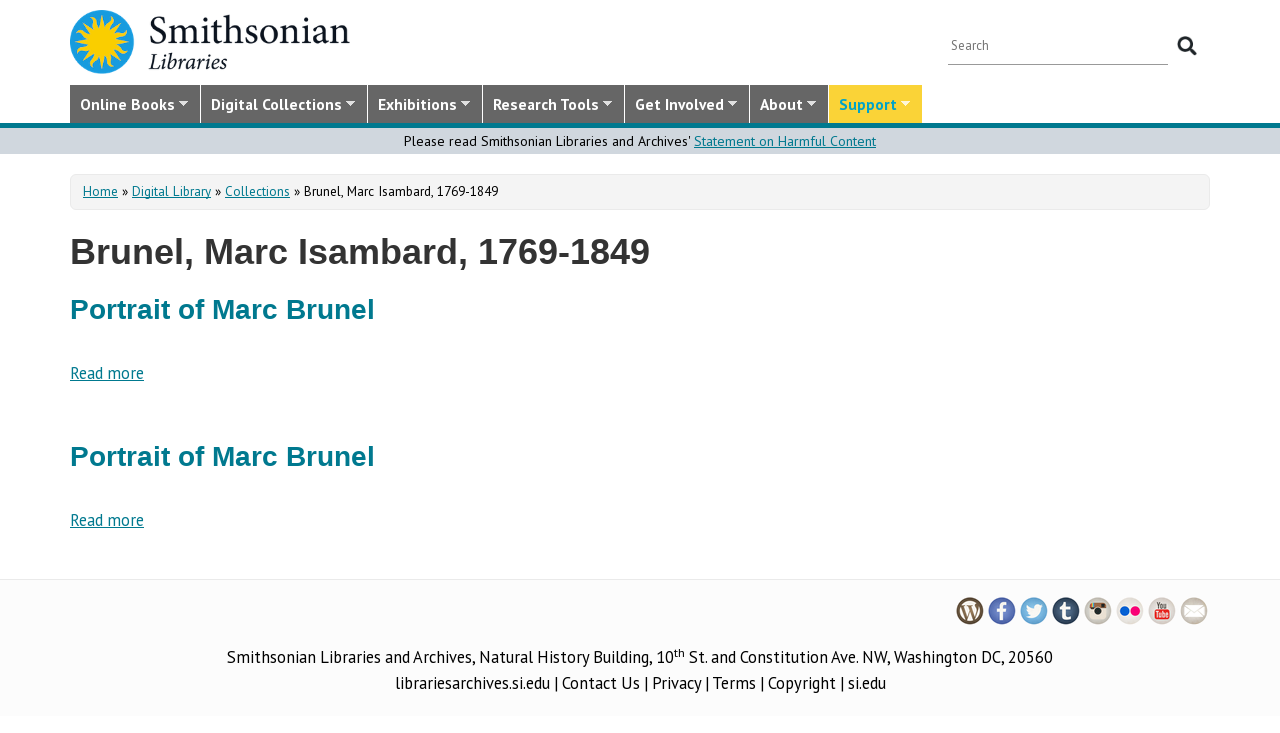

--- FILE ---
content_type: application/javascript
request_url: https://library.si.edu/sites/all/themes/bootstrap-sil/js/webtrends.js
body_size: 8022
content:
// WebTrends SmartSource Data Collector Tag
// Version: 9.4.0     
// Tag Builder Version: 4.0
// Created: 5/14/2012 4:49:34 PM

function WebTrends(){
	var that=this;
	// begin: user modifiable
	this.dcsid="dcs1l9c87bdzpxr5a4j9i31nm_2s3h";
	this.domain="logs1.smithsonian.museum";
	this.timezone=-5;
	this.fpcdom="";
	this.onsitedoms="";
	this.downloadtypes="xls,doc,pdf,txt,csv,zip,docx,xlsx";
	this.navigationtag="div,table";
	this.trackevents=true;
	this.enabled=true;
	this.i18n=false;
	this.fpc="WT_FPC";
	this.paidsearchparams="gclid";
	this.splitvalue="";
	this.preserve=true;
	// end: user modifiable
	this.DCS={};
	this.WT={};
	this.DCSext={};
	this.images=[];
	this.index=0;
	this.exre=(function(){return(window.RegExp?new RegExp("dcs(uri)|(ref)|(aut)|(met)|(sta)|(sip)|(pro)|(byt)|(dat)|(p3p)|(cfg)|(redirect)|(cip)","i"):"");})();
	this.re=(function(){return(window.RegExp?(that.i18n?{"%25":/\%/g,"%26":/\&/g}:{"%09":/\t/g,"%20":/ /g,"%23":/\#/g,"%26":/\&/g,"%2B":/\+/g,"%3F":/\?/g,"%5C":/\\/g,"%22":/\"/g,"%7F":/\x7F/g,"%A0":/\xA0/g}):"");})();
}
WebTrends.prototype.dcsGetId=function(){
	if (this.enabled&&(document.cookie.indexOf(this.fpc+"=")==-1)&&(document.cookie.indexOf("WTLOPTOUT=")==-1)){
		document.write("<scr"+"ipt type='text/javascript' src='"+"http"+(window.location.protocol.indexOf('https:')==0?'s':'')+"://"+this.domain+"/"+this.dcsid+"/wtid.js"+"'><\/scr"+"ipt>");
	}
}
WebTrends.prototype.dcsGetCookie=function(name){
	var cookies=document.cookie.split("; ");
	var cmatch=[];
	var idx=0;
	var i=0;
	var namelen=name.length;
	var clen=cookies.length;
	for (i=0;i<clen;i++){
		var c=cookies[i];
		if ((c.substring(0,namelen+1))==(name+"=")){
			cmatch[idx++]=c;
		}
	}
	var cmatchCount=cmatch.length;
	if (cmatchCount>0){
		idx=0;
		if ((cmatchCount>1)&&(name==this.fpc)){
			var dLatest=new Date(0);
			for (i=0;i<cmatchCount;i++){
				var lv=parseInt(this.dcsGetCrumb(cmatch[i],"lv"));
				var dLst=new Date(lv);
				if (dLst>dLatest){
					dLatest.setTime(dLst.getTime());
					idx=i;
				}
			}
		}
		return unescape(cmatch[idx].substring(namelen+1));
	}
	else{
		return null;
	}
}
WebTrends.prototype.dcsGetCrumb=function(cval,crumb,sep){
	var aCookie=cval.split(sep||":");
	for (var i=0;i<aCookie.length;i++){
		var aCrumb=aCookie[i].split("=");
		if (crumb==aCrumb[0]){
			return aCrumb[1];
		}
	}
	return null;
}
WebTrends.prototype.dcsGetIdCrumb=function(cval,crumb){
	var id=cval.substring(0,cval.indexOf(":lv="));
	var aCrumb=id.split("=");
	for (var i=0;i<aCrumb.length;i++){
		if (crumb==aCrumb[0]){
			return aCrumb[1];
		}
	}
	return null;
}
WebTrends.prototype.dcsIsFpcSet=function(name,id,lv,ss){
	var c=this.dcsGetCookie(name);
	if (c){
		return ((id==this.dcsGetIdCrumb(c,"id"))&&(lv==this.dcsGetCrumb(c,"lv"))&&(ss==this.dcsGetCrumb(c,"ss")))?0:3;
	}
	return 2;
}
WebTrends.prototype.dcsFPC=function(){
	if (document.cookie.indexOf("WTLOPTOUT=")!=-1){
		return;
	}
	var WT=this.WT;
	var name=this.fpc;
	var dCur=new Date();
	var adj=(dCur.getTimezoneOffset()*60000)+(this.timezone*3600000);
	dCur.setTime(dCur.getTime()+adj);
	var dExp=new Date(dCur.getTime()+315360000000);
	var dSes=new Date(dCur.getTime());
	WT.co_f=WT.vtid=WT.vtvs=WT.vt_f=WT.vt_f_a=WT.vt_f_s=WT.vt_f_d=WT.vt_f_tlh=WT.vt_f_tlv="";
	if (document.cookie.indexOf(name+"=")==-1){
		if ((typeof(gWtId)!="undefined")&&(gWtId!="")){
			WT.co_f=gWtId;
		}
		else if ((typeof(gTempWtId)!="undefined")&&(gTempWtId!="")){
			WT.co_f=gTempWtId;
			WT.vt_f="1";
		}
		else{
			WT.co_f="2";
			var curt=dCur.getTime().toString();
			for (var i=2;i<=(32-curt.length);i++){
				WT.co_f+=Math.floor(Math.random()*16.0).toString(16);
			}
			WT.co_f+=curt;
			WT.vt_f="1";
		}
		if (typeof(gWtAccountRollup)=="undefined"){
			WT.vt_f_a="1";
		}
		WT.vt_f_s=WT.vt_f_d="1";
		WT.vt_f_tlh=WT.vt_f_tlv="0";
	}
	else{
		var c=this.dcsGetCookie(name);
		var id=this.dcsGetIdCrumb(c,"id");
		var lv=parseInt(this.dcsGetCrumb(c,"lv"));
		var ss=parseInt(this.dcsGetCrumb(c,"ss"));
		if ((id==null)||(id=="null")||isNaN(lv)||isNaN(ss)){
			return;
		}
		WT.co_f=id;
		var dLst=new Date(lv);
		WT.vt_f_tlh=Math.floor((dLst.getTime()-adj)/1000);
		dSes.setTime(ss);
		if ((dCur.getTime()>(dLst.getTime()+1800000))||(dCur.getTime()>(dSes.getTime()+28800000))){
			WT.vt_f_tlv=Math.floor((dSes.getTime()-adj)/1000);
			dSes.setTime(dCur.getTime());
			WT.vt_f_s="1";
		}
		if ((dCur.getDay()!=dLst.getDay())||(dCur.getMonth()!=dLst.getMonth())||(dCur.getYear()!=dLst.getYear())){
			WT.vt_f_d="1";
		}
	}
	WT.co_f=escape(WT.co_f);
	WT.vtid=(typeof(this.vtid)=="undefined")?WT.co_f:(this.vtid||"");
	WT.vtvs=(dSes.getTime()-adj).toString();
	var expiry="; expires="+dExp.toGMTString();
	var cur=dCur.getTime().toString();
	var ses=dSes.getTime().toString();
	document.cookie=name+"="+"id="+WT.co_f+":lv="+cur+":ss="+ses+expiry+"; path=/"+(((this.fpcdom!=""))?("; domain="+this.fpcdom):(""));
	var rc=this.dcsIsFpcSet(name,WT.co_f,cur,ses);
	if (rc!=0){
		WT.co_f=WT.vtvs=WT.vt_f_s=WT.vt_f_d=WT.vt_f_tlh=WT.vt_f_tlv="";
		if (typeof(this.vtid)=="undefined"){
			WT.vtid="";
		}
		WT.vt_f=WT.vt_f_a=rc;
    }
}
WebTrends.prototype.dcsIsOnsite=function(host){
	if (host.length>0){
	    host=host.toLowerCase();
	    if (host==window.location.hostname.toLowerCase()){
		    return true;
	    }
	    if (typeof(this.onsitedoms.test)=="function"){
		    return this.onsitedoms.test(host);
	    }
	    else if (this.onsitedoms.length>0){
		    var doms=this.dcsSplit(this.onsitedoms);
		    var len=doms.length;
		    for (var i=0;i<len;i++){
			    if (host==doms[i]){
			        return true;
			    }
		    }
	    }
	}
	return false;
}
WebTrends.prototype.dcsTypeMatch=function(pth, typelist){
	var type=pth.toLowerCase().substring(pth.lastIndexOf(".")+1,pth.length);
	var types=this.dcsSplit(typelist);
	var tlen=types.length;	
	for (var i=0;i<tlen;i++){
		if (type==types[i]){
			return true;
		}
	}
	return false;
}
WebTrends.prototype.dcsEvt=function(evt,tag){
	var e=evt.target||evt.srcElement;
	while (e&&e.tagName&&(e.tagName.toLowerCase()!=tag.toLowerCase())){
		e=e.parentElement||e.parentNode;
	}
	return e;
}
WebTrends.prototype.dcsNavigation=function(evt){
	var id="";
	var cname="";
	var elems=this.dcsSplit(this.navigationtag);
	var elen=elems.length;	
	var i,e,elem;
	for (i=0;i<elen;i++){
		elem=elems[i];
		if (elem.length){
			e=this.dcsEvt(evt,elem);
			id=(e.getAttribute&&e.getAttribute("id"))?e.getAttribute("id"):"";
			cname=e.className||"";
			if (id.length||cname.length){
				break;
			}
		}
	}
	return id.length?id:cname;
}
WebTrends.prototype.dcsBind=function(event,func){
	if ((typeof(func)=="function")&&document.body){
		if (document.body.addEventListener){
			document.body.addEventListener(event, func.wtbind(this), true);
		}
		else if(document.body.attachEvent){
			document.body.attachEvent("on"+event, func.wtbind(this));
		}
	}
}
WebTrends.prototype.dcsET=function(){
	var e=(navigator.appVersion.indexOf("MSIE")!=-1)?"click":"mousedown";
	this.dcsBind(e,this.dcsDownload);
	this.dcsBind("contextmenu",this.dcsRightClick);
}
WebTrends.prototype.dcsMultiTrack=function(){
	var args=dcsMultiTrack.arguments?dcsMultiTrack.arguments:arguments;
	if (args.length%2==0){
	    this.dcsSaveProps(args);
		this.dcsSetProps(args);
		var dCurrent=new Date();
		this.DCS.dcsdat=dCurrent.getTime();
		this.dcsFPC();
		this.dcsTag();
		this.dcsRestoreProps();
	}
}

WebTrends.prototype.dcsCleanUp=function(){
	this.DCS={};
	this.WT={};
	this.DCSext={};
	if (arguments.length%2==0){
		this.dcsSetProps(arguments);
	}
}
WebTrends.prototype.dcsSetProps=function(args){
	for (var i=0;i<args.length;i+=2){
		if (args[i].indexOf('WT.')==0){
			this.WT[args[i].substring(3)]=args[i+1];
		}
		else if (args[i].indexOf('DCS.')==0){
			this.DCS[args[i].substring(4)]=args[i+1];
		}
		else if (args[i].indexOf('DCSext.')==0){
			this.DCSext[args[i].substring(7)]=args[i+1];
		}
	}
}
WebTrends.prototype.dcsSaveProps=function(args){
	var i,x,key,param;
	if (this.preserve){
		this.args=[];
		for (i=0,x=0;i<args.length;i+=2){
			param=args[i];
			if (param.indexOf('WT.')==0){
				key=param.substring(3);
				this.args[x]=param;
				this.args[x+1]=this.WT[key]||"";
				x+=2;
			}
			else if (param.indexOf('DCS.')==0){
				key=param.substring(4);
				this.args[x]=param;
				this.args[x+1]=this.DCS[key]||"";
				x+=2;
			}
			else if (param.indexOf('DCSext.')==0){
				key=param.substring(7);
				this.args[x]=param;
				this.args[x+1]=this.DCSext[key]||"";
				x+=2;
			}
		}
	}
}
WebTrends.prototype.dcsRestoreProps=function(){
	if (this.preserve){
		this.dcsSetProps(this.args);
		this.args=[];
	}
}
WebTrends.prototype.dcsSplit=function(list){
	var items=list.toLowerCase().split(",");
	var len=items.length;
	for (var i=0;i<len;i++){
		items[i]=items[i].replace(/^\s*/,"").replace(/\s*$/,"");
	}
	return items;
}
// Code section for Track clicks to download links.
WebTrends.prototype.dcsDownload=function(evt){
	evt=evt||(window.event||"");
	if (evt&&((typeof(evt.which)!="number")||(evt.which==1))){
		var e=this.dcsEvt(evt,"A");
		if (e.href){
		    var hn=e.hostname?(e.hostname.split(":")[0]):"";
		    if (this.dcsIsOnsite(hn)&&this.dcsTypeMatch(e.pathname,this.downloadtypes)){
		        var qry=e.search?e.search.substring(e.search.indexOf("?")+1,e.search.length):"";
		        var pth=e.pathname?((e.pathname.indexOf("/")!=0)?"/"+e.pathname:e.pathname):"/";
		        var ttl="";
		        var text=document.all?e.innerText:e.text;
		        var img=this.dcsEvt(evt,"IMG");
		        if (img.alt){
			        ttl=img.alt;
		        }
		        else if (text){
			        ttl=text;
		        }
		        else if (e.innerHTML){
			        ttl=e.innerHTML;
		        }
		        this.dcsMultiTrack("DCS.dcssip",hn,"DCS.dcsuri",pth,"DCS.dcsqry",e.search||"","WT.ti","Download:"+ttl,"WT.dl","20","WT.nv",this.dcsNavigation(evt));
		    }
		}
	}
}
// Code section for Track right clicks to download links.
WebTrends.prototype.dcsRightClick=function(evt){
	evt=evt||(window.event||"");
	if (evt){
		var btn=evt.which||evt.button;
		if ((btn!=1)||(navigator.userAgent.indexOf("Safari")!=-1)){
			var e=this.dcsEvt(evt,"A");
			if ((typeof(e.href)!="undefined")&&e.href){
				if ((typeof(e.protocol)!="undefined")&&e.protocol&&(e.protocol.indexOf("http")!=-1)){
					if ((typeof(e.pathname)!="undefined")&&this.dcsTypeMatch(e.pathname,this.downloadtypes)){
						var pth=e.pathname?((e.pathname.indexOf("/")!=0)?"/"+e.pathname:e.pathname):"/";
						var hn=e.hostname?(e.hostname.split(":")[0]):"";
						this.dcsMultiTrack("DCS.dcssip",hn,"DCS.dcsuri",pth,"DCS.dcsqry","","WT.ti","RightClick:"+pth,"WT.dl","25");
					}
				}
			}
		}
	}
}
WebTrends.prototype.dcsAdv=function(){
	if (this.trackevents&&(typeof(this.dcsET)=="function")){
		if (window.addEventListener){
			window.addEventListener("load",this.dcsET.wtbind(this),false);
		}
		else if (window.attachEvent){
			window.attachEvent("onload",this.dcsET.wtbind(this));
		}
	}
	this.dcsFPC();
}
WebTrends.prototype.dcsVar=function(){
	var dCurrent=new Date();
	var WT=this.WT;
	var DCS=this.DCS;
	WT.tz=parseInt(dCurrent.getTimezoneOffset()/60*-1)||"0";
	WT.bh=dCurrent.getHours()||"0";
	WT.ul=navigator.appName=="Netscape"?navigator.language:navigator.userLanguage;
	if (typeof(screen)=="object"){
		WT.cd=navigator.appName=="Netscape"?screen.pixelDepth:screen.colorDepth;
		WT.sr=screen.width+"x"+screen.height;
	}
	if (typeof(navigator.javaEnabled())=="boolean"){
		WT.jo=navigator.javaEnabled()?"Yes":"No";
	}
	if (document.title){
		if (window.RegExp){
			var tire=new RegExp("^"+window.location.protocol+"//"+window.location.hostname+"\\s-\\s");
			WT.ti=document.title.replace(tire,"");
		}
		else{
			WT.ti=document.title;
		}
	}
	WT.js="Yes";
	WT.jv=(function(){
		var agt=navigator.userAgent.toLowerCase();
		var major=parseInt(navigator.appVersion);
		var mac=(agt.indexOf("mac")!=-1);
		var ff=(agt.indexOf("firefox")!=-1);
		var ff0=(agt.indexOf("firefox/0.")!=-1);
		var ff10=(agt.indexOf("firefox/1.0")!=-1);
		var ff15=(agt.indexOf("firefox/1.5")!=-1);
		var ff20=(agt.indexOf("firefox/2.0")!=-1);
		var ff3up=(ff&&!ff0&&!ff10&!ff15&!ff20);
		var nn=(!ff&&(agt.indexOf("mozilla")!=-1)&&(agt.indexOf("compatible")==-1));
		var nn4=(nn&&(major==4));
		var nn6up=(nn&&(major>=5));
		var ie=((agt.indexOf("msie")!=-1)&&(agt.indexOf("opera")==-1));
		var ie4=(ie&&(major==4)&&(agt.indexOf("msie 4")!=-1));
		var ie5up=(ie&&!ie4);
		var op=(agt.indexOf("opera")!=-1);
		var op5=(agt.indexOf("opera 5")!=-1||agt.indexOf("opera/5")!=-1);
		var op6=(agt.indexOf("opera 6")!=-1||agt.indexOf("opera/6")!=-1);
		var op7up=(op&&!op5&&!op6);
		var jv="1.1";
		if (ff3up){
			jv="1.8";
		}
		else if (ff20){
			jv="1.7";
		}
		else if (ff15){
			jv="1.6";
		}
		else if (ff0||ff10||nn6up||op7up){
			jv="1.5";
		}
		else if ((mac&&ie5up)||op6){
			jv="1.4";
		}
		else if (ie5up||nn4||op5){
			jv="1.3";
		}
		else if (ie4){
			jv="1.2";
		}
		return jv;
	})();
	WT.ct="unknown";
	if (document.body&&document.body.addBehavior){
		try{
			document.body.addBehavior("#default#clientCaps");
			WT.ct=document.body.connectionType||"unknown";
			document.body.addBehavior("#default#homePage");
			WT.hp=document.body.isHomePage(location.href)?"1":"0";
		}
		catch(e){
		}
	}
	if (document.all){
		WT.bs=document.body?document.body.offsetWidth+"x"+document.body.offsetHeight:"unknown";
	}
	else{
		WT.bs=window.innerWidth+"x"+window.innerHeight;
	}
	WT.fv=(function(){
		var i,flash;
		if (window.ActiveXObject){
			for(i=15;i>0;i--){
				try{
					flash=new ActiveXObject("ShockwaveFlash.ShockwaveFlash."+i);
					return i+".0";
				}
				catch(e){
				}
			}
		}
		else if (navigator.plugins&&navigator.plugins.length){
			for (i=0;i<navigator.plugins.length;i++){
				if (navigator.plugins[i].name.indexOf('Shockwave Flash')!=-1){
					return navigator.plugins[i].description.split(" ")[2];
				}
			}
		}
		return "Not enabled";
	})();
	WT.slv=(function(){
		var slv="Not enabled";
		try{     
			if (navigator.userAgent.indexOf('MSIE')!=-1){
				var sli = new ActiveXObject('AgControl.AgControl');
				if (sli){
					slv="Unknown";
				}
			}
			else if (navigator.plugins["Silverlight Plug-In"]){
				slv="Unknown";
			}
		}
		catch(e){
		}
		if (slv!="Not enabled"){
			var i,m,M,F;
			if ((typeof(Silverlight)=="object")&&(typeof(Silverlight.isInstalled)=="function")){
				for(i=9;i>0;i--){
					M=i;
					if (Silverlight.isInstalled(M+".0")){
							break;
					}
					if (slv==M){
						break;
					}
				}
				for (m=9;m>=0;m--){
					F=M+"."+m;
					if (Silverlight.isInstalled(F)){
						slv=F;
						break;
					}
					if (slv==F){
						break;
					}
				}
			}
		}
		return slv;
	})();
	if (this.i18n){
		if (typeof(document.defaultCharset)=="string"){
			WT.le=document.defaultCharset;
		} 
		else if (typeof(document.characterSet)=="string"){
			WT.le=document.characterSet;
		}
		else{
			WT.le="unknown";
		}
	}
	WT.tv="9.4.0";
	WT.sp=this.splitvalue;
	WT.dl="0";
	WT.ssl=(window.location.protocol.indexOf('https:')==0)?"1":"0";
	DCS.dcsdat=dCurrent.getTime();
	DCS.dcssip=window.location.hostname;
	DCS.dcsuri=window.location.pathname;
	WT.es=DCS.dcssip+DCS.dcsuri;
	if (window.location.search){
		DCS.dcsqry=window.location.search;
	}
	if (DCS.dcsqry){
		var dcsqry=DCS.dcsqry.toLowerCase();
		var params=this.paidsearchparams.length?this.paidsearchparams.toLowerCase().split(","):[];
		for (var i=0;i<params.length;i++){
			if (dcsqry.indexOf(params[i]+"=")!=-1){
				WT.srch="1";
				break;
			}
		}
	}
	if ((window.document.referrer!="")&&(window.document.referrer!="-")){
		if (!(navigator.appName=="Microsoft Internet Explorer"&&parseInt(navigator.appVersion)<4)){
			DCS.dcsref=window.document.referrer;
		}
	}
}
WebTrends.prototype.dcsEscape=function(S, REL){
	if (REL!=""){
		S=S.toString();
		for (var R in REL){
 			if (REL[R] instanceof RegExp){
				S=S.replace(REL[R],R);
 			}
		}
		return S;
	}
	else{
		return escape(S);
	}
}
WebTrends.prototype.dcsA=function(N,V){
	if (this.i18n&&(this.exre!="")&&!this.exre.test(N)){
		if (N=="dcsqry"){
			var newV="";
			var params=V.substring(1).split("&");
			for (var i=0;i<params.length;i++){
				var pair=params[i];
				var pos=pair.indexOf("=");
				if (pos!=-1){
					var key=pair.substring(0,pos);
					var val=pair.substring(pos+1);
					if (i!=0){
						newV+="&";
					}
					newV+=key+"="+this.dcsEncode(val);
				}
			}
			V=V.substring(0,1)+newV;
		}
		else{
			V=this.dcsEncode(V);
		}
	}
	return "&"+N+"="+this.dcsEscape(V, this.re);
}
WebTrends.prototype.dcsEncode=function(S){
	return (typeof(encodeURIComponent)=="function")?encodeURIComponent(S):escape(S);
}
WebTrends.prototype.dcsCreateImage=function(dcsSrc){
	if (document.images){
		this.images[this.index]=new Image();
		this.images[this.index].src=dcsSrc;
		this.index++;
	}
}
WebTrends.prototype.dcsMeta=function(){
	var elems;
	if (document.documentElement){
		elems=document.getElementsByTagName("meta");
	}
	else if (document.all){
		elems=document.all.tags("meta");
	}
	if (typeof(elems)!="undefined"){
		var length=elems.length;
		for (var i=0;i<length;i++){
			var name=elems.item(i).name;
			var content=elems.item(i).content;
			var equiv=elems.item(i).httpEquiv;
			if (name.length>0){
				if (name.toUpperCase().indexOf("WT.")==0){
					this.WT[name.substring(3)]=content;
				}
				else if (name.toUpperCase().indexOf("DCSEXT.")==0){
					this.DCSext[name.substring(7)]=content;
				}
				else if (name.toUpperCase().indexOf("DCS.")==0){
					this.DCS[name.substring(4)]=content;
				}
			}
		}
	}
}
WebTrends.prototype.dcsTag=function(){
	if (document.cookie.indexOf("WTLOPTOUT=")!=-1){
		return;
	}
	var WT=this.WT;
	var DCS=this.DCS;
	var DCSext=this.DCSext;
	var i18n=this.i18n;
	var P="http"+(window.location.protocol.indexOf('https:')==0?'s':'')+"://"+this.domain+(this.dcsid==""?'':'/'+this.dcsid)+"/dcs.gif?";
	if (i18n){
		WT.dep="";
	}
	for (var N in DCS){
 		if (DCS[N]&&(typeof DCS[N]!="function")){
			P+=this.dcsA(N,DCS[N]);
		}
	}
	for (N in WT){
		if (WT[N]&&(typeof WT[N]!="function")){
			P+=this.dcsA("WT."+N,WT[N]);
		}
	}
	for (N in DCSext){
		if (DCSext[N]&&(typeof DCSext[N]!="function")){
			if (i18n){
				WT.dep=(WT.dep.length==0)?N:(WT.dep+";"+N);
			}
			P+=this.dcsA(N,DCSext[N]);
		}
	}
	if (i18n&&(WT.dep.length>0)){
		P+=this.dcsA("WT.dep",WT.dep);
	}
	if (P.length>2048&&navigator.userAgent.indexOf('MSIE')>=0){
		P=P.substring(0,2040)+"&WT.tu=1";
	}
	this.dcsCreateImage(P);
	this.WT.ad="";
}
WebTrends.prototype.dcsDebug=function(){
	var t=this;
	var i=t.images[0].src;
	var q=i.indexOf("?");
	var r=i.substring(0,q).split("/");
	var m="<b>Protocol</b><br><code>"+r[0]+"<br></code>";
	m+="<b>Domain</b><br><code>"+r[2]+"<br></code>";
	m+="<b>Path</b><br><code>/"+r[3]+"/"+r[4]+"<br></code>";
	m+="<b>Query Params</b><code>"+i.substring(q+1).replace(/\&/g,"<br>")+"</code>";
	m+="<br><b>Cookies</b><br><code>"+document.cookie.replace(/\;/g,"<br>")+"</code>";
	if (t.w&&!t.w.closed){
		t.w.close();
	}
	t.w=window.open("","dcsDebug","width=500,height=650,scrollbars=yes,resizable=yes");
	t.w.document.write(m);
	t.w.focus();
}
WebTrends.prototype.dcsCollect=function(){
    if (this.enabled){
        this.dcsVar();
        this.dcsMeta();
        this.dcsAdv();
        if (typeof(this.dcsCustom)=="function"){
			this.dcsCustom();
        }
        this.dcsTag();
    }
}

function dcsMultiTrack(){
	if (typeof(_tag)!="undefined"){
		return(_tag.dcsMultiTrack());
	}
}

function dcsDebug(){
	if (typeof(_tag)!="undefined"){
		return(_tag.dcsDebug());
	}
}

Function.prototype.wtbind = function(obj){
	var method=this;
	var temp=function(){
		return method.apply(obj,arguments);
	};
	return temp;
}